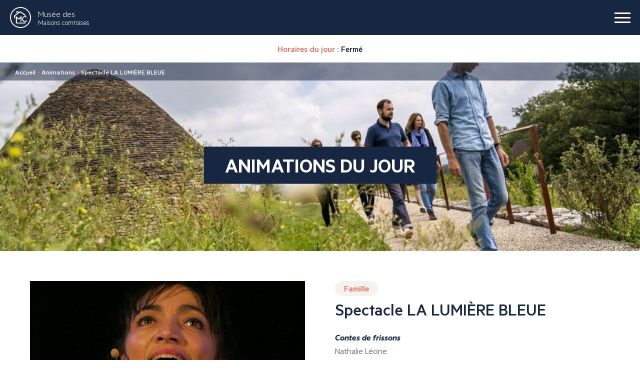

--- FILE ---
content_type: text/html; charset=UTF-8
request_url: https://www.maisons-comtoises.org/animations/spectacle-la-lumiere-bleue/
body_size: 12734
content:

<!doctype html>
<html class="no-js" lang="fr-FR">
<head>
    <meta charset="UTF-8"/>
    <style media="screen"></style>
    <meta http-equiv="Content-Type" content="text/html; charset=UTF-8"/>
    <meta http-equiv="X-UA-Compatible" content="IE=edge">
    <meta name="viewport" content="width=device-width, initial-scale=1">

    <link rel="icon" href="https://www.maisons-comtoises.org/app/themes/ikuzo-starter/assets/images/favicon/favicon.svg" type="image/svg+xml">
    <link rel="manifest" href="https://www.maisons-comtoises.org/app/themes/ikuzo-starter/assets/images/favicon/manifest.webmanifest">

    <meta name='robots' content='index, follow, max-image-preview:large, max-snippet:-1, max-video-preview:-1'/>

	
	<title>Spectacle LA LUMIÈRE BLEUE - Musée des Maisons comtoises</title>
	<meta name="description" content="Contes de frissons. Tout commence dans le noir. La Nuit. Autrefois, dans la campagne, il n’y avait aucune lumière."/>
	<link rel="canonical" href="https://www.maisons-comtoises.org/animations/spectacle-la-lumiere-bleue/"/>
	<meta property="og:locale" content="fr_FR"/>
	<meta property="og:type" content="article"/>
	<meta property="og:title" content="Spectacle LA LUMIÈRE BLEUE - Musée des Maisons comtoises"/>
	<meta property="og:description" content="Contes de frissons. Tout commence dans le noir. La Nuit. Autrefois, dans la campagne, il n’y avait aucune lumière."/>
	<meta property="og:url" content="https://www.maisons-comtoises.org/animations/spectacle-la-lumiere-bleue/"/>
	<meta property="og:site_name" content="Musée des Maisons comtoises"/>
	<meta property="article:modified_time" content="2022-10-24T09:01:04+00:00"/>
	<meta property="og:image" content="https://www.maisons-comtoises.org/app/uploads/2022/10/La-lumiere-bleu-Nathalide-Leone.jpg"/>
	<meta property="og:image:width" content="1440"/>
	<meta property="og:image:height" content="900"/>
	<meta property="og:image:type" content="image/jpeg"/>
	<meta name="twitter:card" content="summary_large_image"/>
	<meta name="twitter:label1" content="Durée de lecture estimée"/>
	<meta name="twitter:data1" content="1 minute"/>
	<script type="application/ld+json" class="yoast-schema-graph">{"@context":"https://schema.org","@graph":[{"@type":"WebPage","@id":"https://www.maisons-comtoises.org/animations/spectacle-la-lumiere-bleue/","url":"https://www.maisons-comtoises.org/animations/spectacle-la-lumiere-bleue/","name":"Spectacle LA LUMIÈRE BLEUE - Musée des Maisons comtoises","isPartOf":{"@id":"https://www.maisons-comtoises.org/#website"},"primaryImageOfPage":{"@id":"https://www.maisons-comtoises.org/animations/spectacle-la-lumiere-bleue/#primaryimage"},"image":{"@id":"https://www.maisons-comtoises.org/animations/spectacle-la-lumiere-bleue/#primaryimage"},"thumbnailUrl":"https://www.maisons-comtoises.org/app/uploads/2022/10/La-lumiere-bleu-Nathalide-Leone.jpg","datePublished":"2022-10-24T08:38:37+00:00","dateModified":"2022-10-24T09:01:04+00:00","description":"Contes de frissons. Tout commence dans le noir. La Nuit. Autrefois, dans la campagne, il n’y avait aucune lumière.","breadcrumb":{"@id":"https://www.maisons-comtoises.org/animations/spectacle-la-lumiere-bleue/#breadcrumb"},"inLanguage":"fr-FR","potentialAction":[{"@type":"ReadAction","target":["https://www.maisons-comtoises.org/animations/spectacle-la-lumiere-bleue/"]}]},{"@type":"ImageObject","inLanguage":"fr-FR","@id":"https://www.maisons-comtoises.org/animations/spectacle-la-lumiere-bleue/#primaryimage","url":"https://www.maisons-comtoises.org/app/uploads/2022/10/La-lumiere-bleu-Nathalide-Leone.jpg","contentUrl":"https://www.maisons-comtoises.org/app/uploads/2022/10/La-lumiere-bleu-Nathalide-Leone.jpg","width":1440,"height":900},{"@type":"BreadcrumbList","@id":"https://www.maisons-comtoises.org/animations/spectacle-la-lumiere-bleue/#breadcrumb","itemListElement":[{"@type":"ListItem","position":1,"name":"Accueil","item":"https://www.maisons-comtoises.org/"},{"@type":"ListItem","position":2,"name":"Animations","item":"https://www.maisons-comtoises.org/animations/"},{"@type":"ListItem","position":3,"name":"Spectacle LA LUMIÈRE BLEUE"}]},{"@type":"WebSite","@id":"https://www.maisons-comtoises.org/#website","url":"https://www.maisons-comtoises.org/","name":"Musée des Maisons comtoises","description":"","potentialAction":[{"@type":"SearchAction","target":{"@type":"EntryPoint","urlTemplate":"https://www.maisons-comtoises.org/?s={search_term_string}"},"query-input":{"@type":"PropertyValueSpecification","valueRequired":true,"valueName":"search_term_string"}}],"inLanguage":"fr-FR"}]}</script>
	


<link rel="alternate" type="application/rss+xml" title="Musée des Maisons comtoises &raquo; Flux" href="https://www.maisons-comtoises.org/feed/"/>
<link rel="alternate" type="application/rss+xml" title="Musée des Maisons comtoises &raquo; Flux des commentaires" href="https://www.maisons-comtoises.org/comments/feed/"/>
<link rel="alternate" title="oEmbed (JSON)" type="application/json+oembed" href="https://www.maisons-comtoises.org/wp-json/oembed/1.0/embed?url=https%3A%2F%2Fwww.maisons-comtoises.org%2Fanimations%2Fspectacle-la-lumiere-bleue%2F"/>
<link rel="alternate" title="oEmbed (XML)" type="text/xml+oembed" href="https://www.maisons-comtoises.org/wp-json/oembed/1.0/embed?url=https%3A%2F%2Fwww.maisons-comtoises.org%2Fanimations%2Fspectacle-la-lumiere-bleue%2F&#038;format=xml"/>
<style id='wp-img-auto-sizes-contain-inline-css' type='text/css'>img:is([sizes=auto i],[sizes^="auto," i]){contain-intrinsic-size:3000px 1500px}</style>
<style id='wp-emoji-styles-inline-css' type='text/css'>img.wp-smiley,img.emoji{display:inline!important;border:none!important;box-shadow:none!important;height:1em!important;width:1em!important;margin:0 .07em!important;vertical-align:-.1em!important;background:none!important;padding:0!important}</style>
<style id='wp-block-library-inline-css' type='text/css'>:root{--wp-block-synced-color:#7a00df;--wp-block-synced-color--rgb:122 , 0 , 223;--wp-bound-block-color:var(--wp-block-synced-color);--wp-editor-canvas-background:#ddd;--wp-admin-theme-color:#007cba;--wp-admin-theme-color--rgb:0 , 124 , 186;--wp-admin-theme-color-darker-10:#006ba1;--wp-admin-theme-color-darker-10--rgb:0 , 107 , 160.5;--wp-admin-theme-color-darker-20:#005a87;--wp-admin-theme-color-darker-20--rgb:0 , 90 , 135;--wp-admin-border-width-focus:2px}@media (min-resolution:192dpi){:root{--wp-admin-border-width-focus:1.5px}}.wp-element-button{cursor:pointer}:root .has-very-light-gray-background-color{background-color:#eee}:root .has-very-dark-gray-background-color{background-color:#313131}:root .has-very-light-gray-color{color:#eee}:root .has-very-dark-gray-color{color:#313131}:root .has-vivid-green-cyan-to-vivid-cyan-blue-gradient-background{background:linear-gradient(135deg,#00d084,#0693e3)}:root .has-purple-crush-gradient-background{background:linear-gradient(135deg,#34e2e4,#4721fb 50%,#ab1dfe)}:root .has-hazy-dawn-gradient-background{background:linear-gradient(135deg,#faaca8,#dad0ec)}:root .has-subdued-olive-gradient-background{background:linear-gradient(135deg,#fafae1,#67a671)}:root .has-atomic-cream-gradient-background{background:linear-gradient(135deg,#fdd79a,#004a59)}:root .has-nightshade-gradient-background{background:linear-gradient(135deg,#330968,#31cdcf)}:root .has-midnight-gradient-background{background:linear-gradient(135deg,#020381,#2874fc)}:root{--wp--preset--font-size--normal:16px;--wp--preset--font-size--huge:42px}.has-regular-font-size{font-size:1em}.has-larger-font-size{font-size:2.625em}.has-normal-font-size{font-size:var(--wp--preset--font-size--normal)}.has-huge-font-size{font-size:var(--wp--preset--font-size--huge)}.has-text-align-center{text-align:center}.has-text-align-left{text-align:left}.has-text-align-right{text-align:right}.has-fit-text{white-space:nowrap!important}#end-resizable-editor-section{display:none}.aligncenter{clear:both}.items-justified-left{justify-content:flex-start}.items-justified-center{justify-content:center}.items-justified-right{justify-content:flex-end}.items-justified-space-between{justify-content:space-between}.screen-reader-text{border:0;clip-path:inset(50%);height:1px;margin:-1px;overflow:hidden;padding:0;position:absolute;width:1px;word-wrap:normal!important}.screen-reader-text:focus{background-color:#ddd;clip-path:none;color:#444;display:block;font-size:1em;height:auto;left:5px;line-height:normal;padding:15px 23px 14px;text-decoration:none;top:5px;width:auto;z-index:100000}html :where(.has-border-color){border-style:solid}html :where([style*=border-top-color]){border-top-style:solid}html :where([style*=border-right-color]){border-right-style:solid}html :where([style*=border-bottom-color]){border-bottom-style:solid}html :where([style*=border-left-color]){border-left-style:solid}html :where([style*=border-width]){border-style:solid}html :where([style*=border-top-width]){border-top-style:solid}html :where([style*=border-right-width]){border-right-style:solid}html :where([style*=border-bottom-width]){border-bottom-style:solid}html :where([style*=border-left-width]){border-left-style:solid}html :where(img[class*=wp-image-]){height:auto;max-width:100%}:where(figure){margin:0 0 1em}html :where(.is-position-sticky){--wp-admin--admin-bar--position-offset:var(--wp-admin--admin-bar--height,0)}@media screen and (max-width:600px){html :where(.is-position-sticky){--wp-admin--admin-bar--position-offset:0}}</style><style id='wp-block-paragraph-inline-css' type='text/css'>.is-small-text{font-size:.875em}.is-regular-text{font-size:1em}.is-large-text{font-size:2.25em}.is-larger-text{font-size:3em}.has-drop-cap:not(:focus):first-letter{float:left;font-size:8.4em;font-style:normal;font-weight:100;line-height:.68;margin:.05em .1em 0 0;text-transform:uppercase}body.rtl .has-drop-cap:not(:focus):first-letter{float:none;margin-left:.1em}p.has-drop-cap.has-background{overflow:hidden}:root :where(p.has-background){padding:1.25em 2.375em}:where(p.has-text-color:not(.has-link-color)) a{color:inherit}p.has-text-align-left[style*="writing-mode:vertical-lr"],p.has-text-align-right[style*="writing-mode:vertical-rl"]{rotate:180deg}</style>
<style id='global-styles-inline-css' type='text/css'>:root{--wp--preset--aspect-ratio--square:1;--wp--preset--aspect-ratio--4-3: 4/3;--wp--preset--aspect-ratio--3-4: 3/4;--wp--preset--aspect-ratio--3-2: 3/2;--wp--preset--aspect-ratio--2-3: 2/3;--wp--preset--aspect-ratio--16-9: 16/9;--wp--preset--aspect-ratio--9-16: 9/16;--wp--preset--color--black:#000;--wp--preset--color--cyan-bluish-gray:#abb8c3;--wp--preset--color--white:#fff;--wp--preset--color--pale-pink:#f78da7;--wp--preset--color--vivid-red:#cf2e2e;--wp--preset--color--luminous-vivid-orange:#ff6900;--wp--preset--color--luminous-vivid-amber:#fcb900;--wp--preset--color--light-green-cyan:#7bdcb5;--wp--preset--color--vivid-green-cyan:#00d084;--wp--preset--color--pale-cyan-blue:#8ed1fc;--wp--preset--color--vivid-cyan-blue:#0693e3;--wp--preset--color--vivid-purple:#9b51e0;--wp--preset--color--primary:#f2695c;--wp--preset--color--secondary:#172741;--wp--preset--color--greydark:#211f1f;--wp--preset--color--grey:#999;--wp--preset--color--greylight:#e6e1db;--wp--preset--gradient--vivid-cyan-blue-to-vivid-purple:linear-gradient(135deg,#0693e3 0%,#9b51e0 100%);--wp--preset--gradient--light-green-cyan-to-vivid-green-cyan:linear-gradient(135deg,#7adcb4 0%,#00d082 100%);--wp--preset--gradient--luminous-vivid-amber-to-luminous-vivid-orange:linear-gradient(135deg,#fcb900 0%,#ff6900 100%);--wp--preset--gradient--luminous-vivid-orange-to-vivid-red:linear-gradient(135deg,#ff6900 0%,#cf2e2e 100%);--wp--preset--gradient--very-light-gray-to-cyan-bluish-gray:linear-gradient(135deg,#eee 0%,#a9b8c3 100%);--wp--preset--gradient--cool-to-warm-spectrum:linear-gradient(135deg,#4aeadc 0%,#9778d1 20%,#cf2aba 40%,#ee2c82 60%,#fb6962 80%,#fef84c 100%);--wp--preset--gradient--blush-light-purple:linear-gradient(135deg,#ffceec 0%,#9896f0 100%);--wp--preset--gradient--blush-bordeaux:linear-gradient(135deg,#fecda5 0%,#fe2d2d 50%,#6b003e 100%);--wp--preset--gradient--luminous-dusk:linear-gradient(135deg,#ffcb70 0%,#c751c0 50%,#4158d0 100%);--wp--preset--gradient--pale-ocean:linear-gradient(135deg,#fff5cb 0%,#b6e3d4 50%,#33a7b5 100%);--wp--preset--gradient--electric-grass:linear-gradient(135deg,#caf880 0%,#71ce7e 100%);--wp--preset--gradient--midnight:linear-gradient(135deg,#020381 0%,#2874fc 100%);--wp--preset--font-size--small:.8em;--wp--preset--font-size--medium:1.3em;--wp--preset--font-size--large:1.6em;--wp--preset--font-size--x-large:42px;--wp--preset--font-size--normal:1em;--wp--preset--spacing--20:.44rem;--wp--preset--spacing--30:.67rem;--wp--preset--spacing--40:1rem;--wp--preset--spacing--50:1.5rem;--wp--preset--spacing--60:2.25rem;--wp--preset--spacing--70:3.38rem;--wp--preset--spacing--80:5.06rem;--wp--preset--shadow--natural:6px 6px 9px rgba(0,0,0,.2);--wp--preset--shadow--deep:12px 12px 50px rgba(0,0,0,.4);--wp--preset--shadow--sharp:6px 6px 0 rgba(0,0,0,.2);--wp--preset--shadow--outlined:6px 6px 0 -3px #fff , 6px 6px #000;--wp--preset--shadow--crisp:6px 6px 0 #000}:root{--wp--style--global--content-size:1320px;--wp--style--global--wide-size:1320px}:where(body) {margin:0}.wp-site-blocks>.alignleft{float:left;margin-right:2em}.wp-site-blocks>.alignright{float:right;margin-left:2em}.wp-site-blocks>.aligncenter{justify-content:center;margin-left:auto;margin-right:auto}:where(.is-layout-flex){gap:.5em}:where(.is-layout-grid){gap:.5em}.is-layout-flow>.alignleft{float:left;margin-inline-start:0;margin-inline-end:2em}.is-layout-flow>.alignright{float:right;margin-inline-start:2em;margin-inline-end:0}.is-layout-flow>.aligncenter{margin-left:auto!important;margin-right:auto!important}.is-layout-constrained>.alignleft{float:left;margin-inline-start:0;margin-inline-end:2em}.is-layout-constrained>.alignright{float:right;margin-inline-start:2em;margin-inline-end:0}.is-layout-constrained>.aligncenter{margin-left:auto!important;margin-right:auto!important}.is-layout-constrained > :where(:not(.alignleft):not(.alignright):not(.alignfull)){max-width:var(--wp--style--global--content-size);margin-left:auto!important;margin-right:auto!important}.is-layout-constrained>.alignwide{max-width:var(--wp--style--global--wide-size)}body .is-layout-flex{display:flex}.is-layout-flex{flex-wrap:wrap;align-items:center}.is-layout-flex > :is(*, div){margin:0}body .is-layout-grid{display:grid}.is-layout-grid > :is(*, div){margin:0}body{padding-top:0;padding-right:0;padding-bottom:0;padding-left:0}a:where(:not(.wp-element-button)){text-decoration:underline}:root :where(.wp-element-button, .wp-block-button__link){background-color:#32373c;border-width:0;color:#fff;font-family:inherit;font-size:inherit;font-style:inherit;font-weight:inherit;letter-spacing:inherit;line-height:inherit;padding-top: calc(0.667em + 2px);padding-right: calc(1.333em + 2px);padding-bottom: calc(0.667em + 2px);padding-left: calc(1.333em + 2px);text-decoration:none;text-transform:inherit}.has-black-color{color:var(--wp--preset--color--black)!important}.has-cyan-bluish-gray-color{color:var(--wp--preset--color--cyan-bluish-gray)!important}.has-white-color{color:var(--wp--preset--color--white)!important}.has-pale-pink-color{color:var(--wp--preset--color--pale-pink)!important}.has-vivid-red-color{color:var(--wp--preset--color--vivid-red)!important}.has-luminous-vivid-orange-color{color:var(--wp--preset--color--luminous-vivid-orange)!important}.has-luminous-vivid-amber-color{color:var(--wp--preset--color--luminous-vivid-amber)!important}.has-light-green-cyan-color{color:var(--wp--preset--color--light-green-cyan)!important}.has-vivid-green-cyan-color{color:var(--wp--preset--color--vivid-green-cyan)!important}.has-pale-cyan-blue-color{color:var(--wp--preset--color--pale-cyan-blue)!important}.has-vivid-cyan-blue-color{color:var(--wp--preset--color--vivid-cyan-blue)!important}.has-vivid-purple-color{color:var(--wp--preset--color--vivid-purple)!important}.has-primary-color{color:var(--wp--preset--color--primary)!important}.has-secondary-color{color:var(--wp--preset--color--secondary)!important}.has-greydark-color{color:var(--wp--preset--color--greydark)!important}.has-grey-color{color:var(--wp--preset--color--grey)!important}.has-greylight-color{color:var(--wp--preset--color--greylight)!important}.has-black-background-color{background-color:var(--wp--preset--color--black)!important}.has-cyan-bluish-gray-background-color{background-color:var(--wp--preset--color--cyan-bluish-gray)!important}.has-white-background-color{background-color:var(--wp--preset--color--white)!important}.has-pale-pink-background-color{background-color:var(--wp--preset--color--pale-pink)!important}.has-vivid-red-background-color{background-color:var(--wp--preset--color--vivid-red)!important}.has-luminous-vivid-orange-background-color{background-color:var(--wp--preset--color--luminous-vivid-orange)!important}.has-luminous-vivid-amber-background-color{background-color:var(--wp--preset--color--luminous-vivid-amber)!important}.has-light-green-cyan-background-color{background-color:var(--wp--preset--color--light-green-cyan)!important}.has-vivid-green-cyan-background-color{background-color:var(--wp--preset--color--vivid-green-cyan)!important}.has-pale-cyan-blue-background-color{background-color:var(--wp--preset--color--pale-cyan-blue)!important}.has-vivid-cyan-blue-background-color{background-color:var(--wp--preset--color--vivid-cyan-blue)!important}.has-vivid-purple-background-color{background-color:var(--wp--preset--color--vivid-purple)!important}.has-primary-background-color{background-color:var(--wp--preset--color--primary)!important}.has-secondary-background-color{background-color:var(--wp--preset--color--secondary)!important}.has-greydark-background-color{background-color:var(--wp--preset--color--greydark)!important}.has-grey-background-color{background-color:var(--wp--preset--color--grey)!important}.has-greylight-background-color{background-color:var(--wp--preset--color--greylight)!important}.has-black-border-color{border-color:var(--wp--preset--color--black)!important}.has-cyan-bluish-gray-border-color{border-color:var(--wp--preset--color--cyan-bluish-gray)!important}.has-white-border-color{border-color:var(--wp--preset--color--white)!important}.has-pale-pink-border-color{border-color:var(--wp--preset--color--pale-pink)!important}.has-vivid-red-border-color{border-color:var(--wp--preset--color--vivid-red)!important}.has-luminous-vivid-orange-border-color{border-color:var(--wp--preset--color--luminous-vivid-orange)!important}.has-luminous-vivid-amber-border-color{border-color:var(--wp--preset--color--luminous-vivid-amber)!important}.has-light-green-cyan-border-color{border-color:var(--wp--preset--color--light-green-cyan)!important}.has-vivid-green-cyan-border-color{border-color:var(--wp--preset--color--vivid-green-cyan)!important}.has-pale-cyan-blue-border-color{border-color:var(--wp--preset--color--pale-cyan-blue)!important}.has-vivid-cyan-blue-border-color{border-color:var(--wp--preset--color--vivid-cyan-blue)!important}.has-vivid-purple-border-color{border-color:var(--wp--preset--color--vivid-purple)!important}.has-primary-border-color{border-color:var(--wp--preset--color--primary)!important}.has-secondary-border-color{border-color:var(--wp--preset--color--secondary)!important}.has-greydark-border-color{border-color:var(--wp--preset--color--greydark)!important}.has-grey-border-color{border-color:var(--wp--preset--color--grey)!important}.has-greylight-border-color{border-color:var(--wp--preset--color--greylight)!important}.has-vivid-cyan-blue-to-vivid-purple-gradient-background{background:var(--wp--preset--gradient--vivid-cyan-blue-to-vivid-purple)!important}.has-light-green-cyan-to-vivid-green-cyan-gradient-background{background:var(--wp--preset--gradient--light-green-cyan-to-vivid-green-cyan)!important}.has-luminous-vivid-amber-to-luminous-vivid-orange-gradient-background{background:var(--wp--preset--gradient--luminous-vivid-amber-to-luminous-vivid-orange)!important}.has-luminous-vivid-orange-to-vivid-red-gradient-background{background:var(--wp--preset--gradient--luminous-vivid-orange-to-vivid-red)!important}.has-very-light-gray-to-cyan-bluish-gray-gradient-background{background:var(--wp--preset--gradient--very-light-gray-to-cyan-bluish-gray)!important}.has-cool-to-warm-spectrum-gradient-background{background:var(--wp--preset--gradient--cool-to-warm-spectrum)!important}.has-blush-light-purple-gradient-background{background:var(--wp--preset--gradient--blush-light-purple)!important}.has-blush-bordeaux-gradient-background{background:var(--wp--preset--gradient--blush-bordeaux)!important}.has-luminous-dusk-gradient-background{background:var(--wp--preset--gradient--luminous-dusk)!important}.has-pale-ocean-gradient-background{background:var(--wp--preset--gradient--pale-ocean)!important}.has-electric-grass-gradient-background{background:var(--wp--preset--gradient--electric-grass)!important}.has-midnight-gradient-background{background:var(--wp--preset--gradient--midnight)!important}.has-small-font-size{font-size:var(--wp--preset--font-size--small)!important}.has-medium-font-size{font-size:var(--wp--preset--font-size--medium)!important}.has-large-font-size{font-size:var(--wp--preset--font-size--large)!important}.has-x-large-font-size{font-size:var(--wp--preset--font-size--x-large)!important}.has-normal-font-size{font-size:var(--wp--preset--font-size--normal)!important}</style>

<link rel='stylesheet' id='contact-form-7-css' href='https://www.maisons-comtoises.org/app/plugins/contact-form-7/includes/css/A.styles.css.pagespeed.cf.bY4dTi-wnh.css' type='text/css' media='all'/>
<link rel='stylesheet' id='weglot-css-css' href='https://www.maisons-comtoises.org/app/plugins/weglot/dist/css/front-css.css' type='text/css' media='all'/>
<link rel='stylesheet' id='new-flag-css-css' href='https://www.maisons-comtoises.org/app/plugins/weglot/dist/css/A.new-flags.css.pagespeed.cf.P7-wX5TzkQ.css' type='text/css' media='all'/>
<link rel='stylesheet' id='style-css' href='https://www.maisons-comtoises.org/app/themes/ikuzo-starter/build/app.css?ver=1.0.7' type='text/css' media='all'/>
<style id='cf7cf-style-css' media='all'>[data-class="wpcf7cf_group"],.wpcf7cf_remove,.wpcf7cf_add{display:none}.wpcf7cf_repeater_sub{margin-bottom:20px}.wpcf7cf_repeater_controls,.wpcf7cf_step_controls{display:flex;justify-content:space-between;flex-wrap:wrap;margin-top:20px}.wpcf7cf_multistep .wpcf7cf_step{width:100%}.wpcf7cf_multistep .wpcf7cf_step .step-title{display:none}.wpcf7cf_multistep .wpcf7cf_steps-dots{display:flex;width:100%;margin-bottom:20px;flex-wrap:wrap}.wpcf7cf_multistep .wpcf7cf_steps-dots .dot .step-index{display:inline-block;border-radius:50%;background:#dfdfdf;color:#000;width:40px;height:40px;line-height:40px;text-align:center}.wpcf7cf_multistep .wpcf7cf_steps-dots .dot{border-bottom:5px solid #dfdfdf;text-align:center;flex:1;padding:15px;min-width:120px}.wpcf7cf_multistep .wpcf7cf_steps-dots .dot.completed{border-bottom:5px solid #333}.wpcf7cf_multistep .wpcf7cf_steps-dots .dot.active{border-bottom:5px solid #333;font-weight:bold}.wpcf7cf_multistep .wpcf7cf_steps-dots .dot.completed .step-index{background-color:#333;color:#fff}.wpcf7cf_multistep .wpcf7cf_steps-dots .dot.active .step-index{background-color:#333;color:#fff}.wpcf7cf_step_controls .disabled{pointer-events:none;cursor:default;opacity:.5}</style>
<script type="text/javascript" src="https://www.maisons-comtoises.org/app/plugins/weglot/dist/front-js.js.pagespeed.ce.qVLNU84mQS.js" id="wp-weglot-js-js"></script>
<script type="text/javascript" src="https://www.maisons-comtoises.org/wp/wp-includes/js/jquery/jquery.min.js.pagespeed.jm.PoWN7KAtLT.js" id="jquery-core-js"></script>
<script type="text/javascript" src="https://www.maisons-comtoises.org/wp/wp-includes/js/jquery/jquery-migrate.min.js.pagespeed.jm.bhhu-RahTI.js" id="jquery-migrate-js"></script>
<link rel="https://api.w.org/" href="https://www.maisons-comtoises.org/wp-json/"/><link rel="alternate" title="JSON" type="application/json" href="https://www.maisons-comtoises.org/wp-json/wp/v2/animation/2577"/><link rel="EditURI" type="application/rsd+xml" title="RSD" href="https://www.maisons-comtoises.org/wp/xmlrpc.php?rsd"/>
<link rel='shortlink' href='https://www.maisons-comtoises.org/?p=2577'/>

<link rel="alternate" href="https://www.maisons-comtoises.org/animations/spectacle-la-lumiere-bleue/" hreflang="fr"/>
<link rel="alternate" href="https://www.maisons-comtoises.org/en/animations/spectacle-la-lumiere-bleue/" hreflang="en"/>
<link rel="alternate" href="https://www.maisons-comtoises.org/nl/animations/spectacle-la-lumiere-bleue/" hreflang="nl"/>
<link rel="alternate" href="https://www.maisons-comtoises.org/de/animations/spectacle-la-lumiere-bleue/" hreflang="de"/>
<script type="application/json" id="weglot-data">{"language_from":"fr","language_from_custom_flag":null,"language_from_custom_name":null,"languages":[{"language_to":"en","custom_code":null,"custom_name":null,"custom_local_name":null,"provider":null,"enabled":true,"automatic_translation_enabled":true,"connect_host_destination":null,"custom_flag":null},{"language_to":"nl","custom_code":null,"custom_name":null,"custom_local_name":null,"provider":null,"enabled":true,"automatic_translation_enabled":true,"connect_host_destination":null,"custom_flag":null},{"language_to":"de","custom_code":null,"custom_name":null,"custom_local_name":null,"provider":null,"enabled":true,"automatic_translation_enabled":true,"connect_host_destination":null,"custom_flag":null}],"excluded_paths":[],"excluded_blocks":[],"custom_settings":{"button_style":{"is_dropdown":true,"flag_type":"rectangle_mat","with_name":true,"custom_css":"","with_flags":false,"full_name":false},"translate_email":false,"translate_search":false,"translate_amp":false,"switchers":[{"templates":{"name":"default","hash":"095ffb8d22f66be52959023fa4eeb71a05f20f73"},"location":[],"style":{"with_flags":false,"flag_type":"rectangle_mat","with_name":true,"full_name":false,"is_dropdown":true}}]},"current_language":"fr","switcher_links":{"fr":"https:\/\/www.maisons-comtoises.org\/animations\/spectacle-la-lumiere-bleue\/","en":"https:\/\/www.maisons-comtoises.org\/en\/animations\/spectacle-la-lumiere-bleue\/","nl":"https:\/\/www.maisons-comtoises.org\/nl\/animations\/spectacle-la-lumiere-bleue\/","de":"https:\/\/www.maisons-comtoises.org\/de\/animations\/spectacle-la-lumiere-bleue\/"},"original_path":"\/animations\/spectacle-la-lumiere-bleue\/"}</script>
			</head>

	<body class="wp-singular animation-template-default single single-animation postid-2577 wp-embed-responsive wp-theme-ikuzo-starter has-bgimage" data-template="base.twig">
		<a class="navbar-banner" href="https://www.maisons-comtoises.org">
			<img src="https://www.maisons-comtoises.org/app/themes/ikuzo-starter/assets/images/navbar-banner.svg" alt="" width="284" height="363">
		</a>
		<header class="navbar">
			<a class="navbar-logo" href="https://www.maisons-comtoises.org">
				<svg class="icon" width="42" height="42">
            <use xlink:href="https://www.maisons-comtoises.org/app/themes/ikuzo-starter/assets/images/svgsprite.svg#logo"></use>
        </svg>
				<span class="navbar-logo-text">
					<span>Musée des</span> Maisons comtoises
				</span>
			</a>
			<button class="navbar-burger has-default-animation" aria-label="burger menu">
				<span></span><span></span><span></span>
			</button>
			<div class="navbar-menu has-default-animation">
				<nav class="navbar-menu-main">
					                        <div class="navbar-item has-dropdown is-hoverable">
                <div class="navbar-link">
                    Musée
                </div>
                <div class="navbar-dropdown">
                    <div class="navbar-menu-action navbar-menu-back"></div>
                    <div class="navbar-dropdown-inner">
                                                    <a href="https://www.maisons-comtoises.org/musee/maisons/" target="" class="navbar-dropdown-item">
                                Maisons
                            </a>
                                                    <a href="https://www.maisons-comtoises.org/musee/collections/" target="" class="navbar-dropdown-item">
                                Collections
                            </a>
                                            </div>
                </div>
            </div>
                                <div class="navbar-item has-dropdown is-hoverable">
                <div class="navbar-link">
                    Parc
                </div>
                <div class="navbar-dropdown">
                    <div class="navbar-menu-action navbar-menu-back"></div>
                    <div class="navbar-dropdown-inner">
                                                    <a href="https://www.maisons-comtoises.org/parc/jardins/" target="" class="navbar-dropdown-item">
                                Jardins
                            </a>
                                                    <a href="https://www.maisons-comtoises.org/parc/ressourcez-vous/" target="" class="navbar-dropdown-item">
                                Ressourcez-vous
                            </a>
                                            </div>
                </div>
            </div>
                                <div class="navbar-item has-dropdown is-hoverable">
                <div class="navbar-link">
                    Programmation
                </div>
                <div class="navbar-dropdown">
                    <div class="navbar-menu-action navbar-menu-back"></div>
                    <div class="navbar-dropdown-inner">
                                                    <a href="https://www.maisons-comtoises.org/agenda-type/programmation-culturelle/" target="" class="navbar-dropdown-item">
                                Programmation culturelle
                            </a>
                                                    <a href="https://www.maisons-comtoises.org/agenda-type/stages/" target="" class="navbar-dropdown-item">
                                Stages
                            </a>
                                                    <a href="https://www.maisons-comtoises.org/agenda-type/expositions-temporaires/" target="" class="navbar-dropdown-item">
                                Expositions
                            </a>
                                                    <a href="https://www.maisons-comtoises.org/animations/" target="" class="navbar-dropdown-item">
                                Animations
                            </a>
                                                    <a href="/agenda/" target="" class="navbar-dropdown-item">
                                Tout l'agenda
                            </a>
                                            </div>
                </div>
            </div>
                                <div class="navbar-item has-dropdown is-hoverable">
                <div class="navbar-link">
                    Planifier votre visite
                </div>
                <div class="navbar-dropdown">
                    <div class="navbar-menu-action navbar-menu-back"></div>
                    <div class="navbar-dropdown-inner">
                                                    <a href="https://www.maisons-comtoises.org/planifier-votre-visite/horaires-tarifs-acces/" target="" class="navbar-dropdown-item">
                                Horaires – Tarifs – Accès
                            </a>
                                                    <a href="https://www.maisons-comtoises.org/planifier-votre-visite/restaurant/" target="" class="navbar-dropdown-item">
                                Restaurant
                            </a>
                                                    <a href="https://www.maisons-comtoises.org/planifier-votre-visite/boutique-cafe/" target="" class="navbar-dropdown-item">
                                Boutique – Café
                            </a>
                                            </div>
                </div>
            </div>
            				</nav>
				<div class="navbar-menu-tools">
											<div class="openings">
							Horaires du jour :<br>
							<b>
								Fermé
							</b>
						</div>
										<div class="navbar-jesuis">
						<button class="navbar-jesuis-toggle">
							<span class="navbar-jesuis-toggle-icon"><svg class="icon" width="25" height="25">
            <use xlink:href="https://www.maisons-comtoises.org/app/themes/ikuzo-starter/assets/images/svgsprite.svg#account"></use>
        </svg></span>
							<span>Vous êtes ...</span>
						</button>
						<div class="navbar-jesuis-dropdown">
							<div class="navbar-jesuis-dropdown-inner">
																	<a target="" href="#" class="navbar-dropdown-item is-interactive">
										Seul - en famille - Entre amis
									</a>

																			<div class="navbar-dropdown-slide">
																							<a href="/agenda" target="" class="navbar-dropdown-subitem">
													Tout l'agenda
												</a>
																							<a href="/animations/" target="" class="navbar-dropdown-subitem">
													Animations du jour
												</a>
																							<a href="/escape-game/" target="" class="navbar-dropdown-subitem">
													Escape game
												</a>
																							<a href="/jeux-de-piste/" target="" class="navbar-dropdown-subitem">
													Jeux de piste
												</a>
																							<a href="https://www.maisons-comtoises.org/agenda-type/stages/" target="" class="navbar-dropdown-subitem">
													Stages
												</a>
																							<a href="/time/" target="" class="navbar-dropdown-subitem">
													Time
												</a>
																					</div>
																										<a target="" href="#" class="navbar-dropdown-item is-interactive">
										En situation de handicap
									</a>

																			<div class="navbar-dropdown-slide">
																							<a href="/handicap-moteur/" target="" class="navbar-dropdown-subitem">
													Handicap moteur
												</a>
																							<a href="/handicap-visuel/" target="" class="navbar-dropdown-subitem">
													Handicap visuel
												</a>
																							<a href="/handicap-mental/" target="" class="navbar-dropdown-subitem">
													Handicap mental
												</a>
																							<a href="/handicap-auditif/" target="" class="navbar-dropdown-subitem">
													Handicap auditif
												</a>
																							<a href="https://www.maisons-comtoises.org/labels/" target="" class="navbar-dropdown-subitem">
													Labels
												</a>
																					</div>
																										<a target="" href="/abonnes/" class="navbar-dropdown-item ">
										Abonné
									</a>

																										<a target="" href="#" class="navbar-dropdown-item is-interactive">
										En groupe
									</a>

																			<div class="navbar-dropdown-slide">
																							<a href="https://www.maisons-comtoises.org/adulte/" target="" class="navbar-dropdown-subitem">
													Adultes
												</a>
																							<a href="https://www.maisons-comtoises.org/reunion-et-seminaire/" target="" class="navbar-dropdown-subitem">
													Réunions et séminaires
												</a>
																							<a href="https://www.maisons-comtoises.org/scolaires/" target="" class="navbar-dropdown-subitem">
													Scolaires
												</a>
																							<a href="https://www.maisons-comtoises.org/loisirs/" target="" class="navbar-dropdown-subitem">
													Loisirs
												</a>
																							<a href="https://www.maisons-comtoises.org/reservation/" target="" class="navbar-dropdown-subitem">
													Réservation
												</a>
																					</div>
																										<a target="" href="#" class="navbar-dropdown-item is-interactive">
										Journaliste
									</a>

																			<div class="navbar-dropdown-slide">
																							<a href="https://www.maisons-comtoises.org/espace-presse/" target="" class="navbar-dropdown-subitem">
													Espace presse
												</a>
																							<a href="https://www.maisons-comtoises.org/phototheque/" target="" class="navbar-dropdown-subitem">
													Photothèque
												</a>
																					</div>
																								</div>
						</div>
					</div>
					<div class="navbar-search">
						<button class="navbar-search-toggle" aria-hidden="true">
							<svg class="icon" width="25" height="25">
            <use xlink:href="https://www.maisons-comtoises.org/app/themes/ikuzo-starter/assets/images/svgsprite.svg#search"></use>
        </svg>
						</button>
						<div class="navbar-search-form">
							<form action="/" method="get" class="navbar-search-form-inner">
								<input type="text" name="s" placeholder="Votre recherche ...">
								<button type="submit">OK</button>
							</form>
						</div>
					</div>
					<div class="navbar-lang">
						<aside data-wg-notranslate="" class="country-selector weglot-dropdown close_outside_click closed weglot-shortcode wg-" tabindex="0" aria-expanded="false" aria-label="Language selected: French"><input id="wg6971ad61c06946.609926471769057633821" class="weglot_choice" type="checkbox" name="menu"/><label data-l="fr" tabindex="-1" for="wg6971ad61c06946.609926471769057633821" class="wgcurrent wg-li weglot-lang weglot-language flag-0 wg-fr" data-code-language="wg-fr" data-name-language="FR"><span class="wglanguage-name">FR</span></label><ul role="none"><li data-l="en" class="wg-li weglot-lang weglot-language flag-0 wg-en" data-code-language="en" role="option"><a title="Language switcher : English" class="weglot-language-en" role="option" data-wg-notranslate="" href="https://www.maisons-comtoises.org/en/animations/spectacle-la-lumiere-bleue/">EN</a></li><li data-l="nl" class="wg-li weglot-lang weglot-language flag-0 wg-nl" data-code-language="nl" role="option"><a title="Language switcher : Dutch" class="weglot-language-nl" role="option" data-wg-notranslate="" href="https://www.maisons-comtoises.org/nl/animations/spectacle-la-lumiere-bleue/">NL</a></li><li data-l="de" class="wg-li weglot-lang weglot-language flag-0 wg-de" data-code-language="de" role="option"><a title="Language switcher : German" class="weglot-language-de" role="option" data-wg-notranslate="" href="https://www.maisons-comtoises.org/de/animations/spectacle-la-lumiere-bleue/">DE</a></li></ul></aside>
					</div>
				</div>
			</div>
		</header>
					<div class="openings is-banner">
				Horaires du jour : <b>Fermé</b>
			</div>
		
		<main id="main">
			
            <div class="page-head">
            <nav class="breadcrumbs"><span><span><a href="https://www.maisons-comtoises.org/">Accueil</a></span> &gt; <span><a href="https://www.maisons-comtoises.org/animations/">Animations</a></span> &gt; <span class="breadcrumb_last" aria-current="page">Spectacle LA LUMIÈRE BLEUE</span></span></nav>

            <div class="page-head-image">
                                    <img width="1024" height="437" src="https://www.maisons-comtoises.org/app/uploads/2022/05/xheader-1024x437.jpg.pagespeed.ic.Nx8vQTUMii.webp" class="attachment-large size-large" alt="Vue de la caborde" decoding="async" loading="lazy" srcset="https://www.maisons-comtoises.org/app/uploads/2022/05/header-1024x437.jpg 1024w, https://www.maisons-comtoises.org/app/uploads/2022/05/header-300x128.jpg 300w, https://www.maisons-comtoises.org/app/uploads/2022/05/header-768x328.jpg 768w, https://www.maisons-comtoises.org/app/uploads/2022/05/header-1536x656.jpg 1536w, https://www.maisons-comtoises.org/app/uploads/2022/05/header.jpg 1920w" sizes="auto, (max-width: 1024px) 100vw, 1024px"/>
                            </div>

            <div class="page-head-body">
                                <h1 class="page-head-title">
                    <span>
                        <span>Animations du jour</span>
                    </span>
                </h1>
            </div>
        </div>
    
            <div class="section page-body">
            <div class="page-body-inner container">
                    <div class="newsdetail">
        <div class="newsdetail-image">
                            <img src="https://www.maisons-comtoises.org/app/uploads/2022/10/La-lumiere-bleu-Nathalide-Leone-1320x825.jpg" alt="">
                    </div>
        <div class="newsdetail-content">
            
            
            
                                                    <span class="newsdetail-category">Famille</span>
            
            
            <h1 class="newsdetail-title">Spectacle LA LUMIÈRE BLEUE</h1>
            <div class="content">
                
<p><em><strong>Contes de frissons</strong></em><br>Nathalie Léone<br><em>À 11h et 15h (durée 1 heure), tout public dès 5 ans</em><br>Tout commence dans le noir. La Nuit. Autrefois, dans la campagne, il n’y avait aucune lumière. Alors, la nuit, c’était vraiment tout noir, tout noir. C’était un pays d’arbres bas et d’étangs, de marécages. Là, au milieu des landes vivait un jeune berger, tout seul, dans une petite cabane. La nuit, les rideaux bougeaient. Alors que la fenêtre était fermée. Et le berger se demandait tous les soirs ; pourquoi les rideaux bougent si la fenêtre est fermée ? Et soudain, une nuit, il a vu une petite lumière bleue. Elle s’est approchée, derrière la fenêtre… Il a tiré le rideau… La lumière était là, scintillante, elle voulait entrer… Qu’est-ce que c’était ?<br>Une rackchette ? Un démon femelle de l’Inde, qui dévore les enfants mâles la nuit quand ils sont vivants ? Une troll sortie de sa barque de pierre ? Ou une flambette, une petite vieille poilue, grande comme un dé à coudre ?</p>

            </div>
            <a class="button is-grey-light is-large" onclick="window.history.back()">
                <svg class="icon" width="10" height="16">
            <use xlink:href="https://www.maisons-comtoises.org/app/themes/ikuzo-starter/assets/images/svgsprite.svg#back"></use>
        </svg>
                <span>
                    Retour
                </span>
            </a>
        </div>
    </div>
            </div>
        </div>
    		</main>

					
<footer class="footer">
    <div class="section is-grey-light">
        <div class="container is-large">
            <div class="footer-cols">
                <div class="footer-col">
                    <h2 class="footer-title">Coordonnées</h2>
                    <p>
                        Musée des Maisons comtoises<br/>
Rue du musée<br/>
25360 Nancray - France
                    </p>
                                            <a href="https://www.maisons-comtoises.org/contacter-le-musee/" class="button is-primary">
                            <svg class="icon" width="15" height="15">
            <use xlink:href="https://www.maisons-comtoises.org/app/themes/ikuzo-starter/assets/images/svgsprite.svg#more"></use>
        </svg>
                            <span>Nous contacter</span>
                        </a>
                                    </div>
                <div class="footer-col">
                    <h2 class="footer-title">Newsletter</h2>
                    <p class="is-hidden-mobile is-showed-tablet">
                        Pour recevoir nos actualités et nos informations de dernière minute, inscrivez-vous à notre lettre d’info !
                    </p>

                    <a href="/inscription-newsletter" class="button is-primary">
                        <svg class="icon" width="15" height="15">
            <use xlink:href="https://www.maisons-comtoises.org/app/themes/ikuzo-starter/assets/images/svgsprite.svg#more"></use>
        </svg>
                        <span>S'inscrire</span>
                    </a>
                </div>
                <div class="footer-col">
                    <h2 class="footer-title">Les coulisses du musée</h2>
                    <div class="footer-menu">
                                                    <a class="footer-menu-item" href="https://www.maisons-comtoises.org/lequipe/">L’équipe</a>
                                                    <a class="footer-menu-item" href="https://www.maisons-comtoises.org/projet-scientifique-et-culturel/">Projet Scientifique et Culturel</a>
                                                    <a class="footer-menu-item" href="https://www.maisons-comtoises.org/projets-du-musee/">Projets du Musée</a>
                                                    <a class="footer-menu-item" href="https://www.maisons-comtoises.org/les-secrets-du-musee/">Les secrets du Musée</a>
                                                    <a class="footer-menu-item" href="https://www.maisons-comtoises.org/actes-administratifs/">Actes administratifs</a>
                                            </div>
                </div>
                <div class="footer-col">
                    <h2 class="footer-title">Préparer votre voyage</h2>
                    <div class="footer-menu">
                                                    <a class="footer-menu-item" href="https://www.maisons-comtoises.org/idees-de-sorties-en-franche-comte/">Idées de sorties en Franche-Comté</a>
                                                    <a class="footer-menu-item" href="https://www.maisons-comtoises.org/ou-dormir/">Où dormir</a>
                                                    <a class="footer-menu-item" href="https://www.maisons-comtoises.org/infos-tourisme/">Infos tourisme</a>
                                            </div>
                </div>
                <div class="footer-col">
                    <h2 class="footer-title">Devenir mécène</h2>
                    <div class="footer-menu">
                                                    <a class="footer-menu-item" href="https://www.maisons-comtoises.org/les-avantages/">Les avantages</a>
                                                    <a class="footer-menu-item" href="https://www.maisons-comtoises.org/nos-mecenes/">Nos mécènes</a>
                                            </div>
                </div>
            </div>
        </div>
    </div>

    <div class="footer-bottom section">
        <div class="footer-cols">
            <div class="footer-col">
                <div class="footer-bottom-social">
                    <span>Réseaux</span>
                    <div class="sociallinks">
                                                    <a href="https://www.facebook.com/maisonscomtoises" target="_blank" class="sociallinks-item">
                                <svg class="icon" width="13" height="13">
            <use xlink:href="https://www.maisons-comtoises.org/app/themes/ikuzo-starter/assets/images/svgsprite.svg#facebook"></use>
        </svg>
                            </a>
                                                                            <a href="https://www.instagram.com/maisonscomtoises/" target="_blank" class="sociallinks-item">
                                <svg class="icon" width="17" height="17">
            <use xlink:href="https://www.maisons-comtoises.org/app/themes/ikuzo-starter/assets/images/svgsprite.svg#instagram"></use>
        </svg>
                            </a>
                                                                            <a href="https://www.youtube.com/channel/UCjxbDBc1Rpc9RCGwFS3lTrw" target="_blank" class="sociallinks-item">
                                <svg class="icon" width="17" height="17">
            <use xlink:href="https://www.maisons-comtoises.org/app/themes/ikuzo-starter/assets/images/svgsprite.svg#youtube"></use>
        </svg>
                            </a>
                                            </div>
                </div>
            </div>
            <div class="footer-col">
                <div class="footer-bottom-menu">
                                            <a href="https://www.maisons-comtoises.org/mentions-legales/">Mentions légales</a>
                        -
                                            <a href="https://www.maisons-comtoises.org/confidentialite/">Confidentialité</a>
                        -
                                            <a href="https://www.maisons-comtoises.org/plan-du-site/">Plan du site</a>
                        -
                                        Réalisation <a href="https://ikuzo.fr" target="_blank" title="Agence web Besançon - Franche-Comté">ikuzo</a>
                </div>
            </div>
        </div>
    </div>

    <div class="footer-partners section">
        <div class="container is-large">
            <div class="footer-labels">
                                                            <a>
                            <img width="400" height="404" src="https://www.maisons-comtoises.org/app/uploads/2022/05/logo-tripadvisor.svg" class="attachment-thumbnail size-thumbnail" alt="Attestation d&#039;excellence tripadvisor" decoding="async" loading="lazy"/>
                        </a>
                                                                                <a>
                            <img width="400" height="333" src="https://www.maisons-comtoises.org/app/uploads/2022/05/logo-m.svg" class="attachment-thumbnail size-thumbnail" alt="Musées de France" decoding="async" loading="lazy"/>
                        </a>
                                                                                <a href="https://www.tourisme-handicap.gouv.fr/fr" target="_blank">
                            <img width="400" height="351" src="https://www.maisons-comtoises.org/app/uploads/2022/05/logo-tourisme-handicap.svg" class="attachment-thumbnail size-thumbnail" alt="Tourisme et handicap" decoding="async" loading="lazy"/>
                        </a>
                                                                                <a href="https://www.qualite-tourisme.gouv.fr/fr" target="_blank">
                            <img width="400" height="364" src="https://www.maisons-comtoises.org/app/uploads/2022/05/logo-qualite-tourisme.svg" class="attachment-thumbnail size-thumbnail" alt="Qualité tourisme" decoding="async" loading="lazy"/>
                        </a>
                                                </div>
            <div class="footer-logos">
                                                            <a href="https://www.grandbesancon.fr/" target="_blank">
                            <img width="500" height="264" src="https://www.maisons-comtoises.org/app/uploads/2022/05/xLogo_Grand_Besancon_Metropole_2019-500x264.png.pagespeed.ic.QxfHUHVAYb.webp" class="attachment-thumbnail size-thumbnail" alt="Grand Besançon Métropole" decoding="async" loading="lazy" srcset="https://www.maisons-comtoises.org/app/uploads/2022/05/Logo_Grand_Besancon_Metropole_2019-500x264.png 500w, https://www.maisons-comtoises.org/app/uploads/2022/05/Logo_Grand_Besancon_Metropole_2019-768x405.png 768w, https://www.maisons-comtoises.org/app/uploads/2022/05/Logo_Grand_Besancon_Metropole_2019.png 796w" sizes="auto, (max-width: 500px) 100vw, 500px"/>
                        </a>
                                                                                <a href="https://www.doubs.fr/" target="_blank">
                            <img width="500" height="205" src="https://www.maisons-comtoises.org/app/uploads/2022/05/xLOGO_dep25-500x205.png.pagespeed.ic.zDBrTIu4JT.webp" class="attachment-thumbnail size-thumbnail" alt="Département du Doubs" decoding="async" loading="lazy" srcset="https://www.maisons-comtoises.org/app/uploads/2022/05/LOGO_dep25-500x205.png 500w, https://www.maisons-comtoises.org/app/uploads/2022/05/LOGO_dep25-768x315.png 768w, https://www.maisons-comtoises.org/app/uploads/2022/05/LOGO_dep25.png 934w" sizes="auto, (max-width: 500px) 100vw, 500px"/>
                        </a>
                                                                                <a href="https://www.bourgognefranchecomte.fr/" target="_blank">
                            <img width="500" height="396" src="https://www.maisons-comtoises.org/app/uploads/2022/05/xLogo-region-500x396.png.pagespeed.ic.56rn9OQUzl.webp" class="attachment-thumbnail size-thumbnail" alt="Région Bourgogne Franche Comté" decoding="async" loading="lazy" srcset="https://www.maisons-comtoises.org/app/uploads/2022/05/Logo-region-500x396.png 500w, https://www.maisons-comtoises.org/app/uploads/2022/05/Logo-region-1320x1045.png 1320w, https://www.maisons-comtoises.org/app/uploads/2022/05/Logo-region-1920x1519.png 1920w, https://www.maisons-comtoises.org/app/uploads/2022/05/Logo-region-768x608.png 768w, https://www.maisons-comtoises.org/app/uploads/2022/05/Logo-region-1536x1216.png 1536w, https://www.maisons-comtoises.org/app/uploads/2022/05/Logo-region-2048x1621.png 2048w" sizes="auto, (max-width: 500px) 100vw, 500px"/>
                        </a>
                                                                                <a href="https://www.culture.gouv.fr/" target="_blank">
                            <img width="403" height="500" src="https://www.maisons-comtoises.org/app/uploads/2022/05/xlogo_couleur_ministere_culture-403x500.png.pagespeed.ic.3u170eGjzR.webp" class="attachment-thumbnail size-thumbnail" alt="Ministère de la culture" decoding="async" loading="lazy" srcset="https://www.maisons-comtoises.org/app/uploads/2022/05/logo_couleur_ministere_culture-403x500.png 403w, https://www.maisons-comtoises.org/app/uploads/2022/05/logo_couleur_ministere_culture-768x953.png 768w, https://www.maisons-comtoises.org/app/uploads/2022/05/logo_couleur_ministere_culture.png 945w" sizes="auto, (max-width: 403px) 100vw, 403px"/>
                        </a>
                                                </div>
        </div>
    </div>

</footer>			<script type="speculationrules">
{"prefetch":[{"source":"document","where":{"and":[{"href_matches":"/*"},{"not":{"href_matches":["/wp/wp-*.php","/wp/wp-admin/*","/app/uploads/*","/app/*","/app/plugins/*","/app/themes/ikuzo-starter/*","/*\\?(.+)"]}},{"not":{"selector_matches":"a[rel~=\"nofollow\"]"}},{"not":{"selector_matches":".no-prefetch, .no-prefetch a"}}]},"eagerness":"conservative"}]}
</script>
<script src="https://www.maisons-comtoises.org/wp/wp-includes/js/dist/hooks.min.js+i18n.min.js.pagespeed.jc.V3XSx2lRXa.js"></script><script>eval(mod_pagespeed_BXcvWdhGwY);</script>
<script>eval(mod_pagespeed_bPl43$MGUZ);</script>
<script type="text/javascript" id="wp-i18n-js-after">//<![CDATA[
wp.i18n.setLocaleData({'text direction\u0004ltr':['ltr']});
//]]></script>
<script type="text/javascript" src="https://www.maisons-comtoises.org/app/plugins/contact-form-7/includes/swv/js/index.js.pagespeed.ce.lufcPw6FWe.js" id="swv-js"></script>
<script type="text/javascript" id="contact-form-7-js-translations">//<![CDATA[
(function(domain,translations){var localeData=translations.locale_data[domain]||translations.locale_data.messages;localeData[""].domain=domain;wp.i18n.setLocaleData(localeData,domain);})("contact-form-7",{"translation-revision-date":"2025-02-06 12:02:14+0000","generator":"GlotPress\/4.0.3","domain":"messages","locale_data":{"messages":{"":{"domain":"messages","plural-forms":"nplurals=2; plural=n > 1;","lang":"fr"},"This contact form is placed in the wrong place.":["Ce formulaire de contact est plac\u00e9 dans un mauvais endroit."],"Error:":["Erreur\u00a0:"]}},"comment":{"reference":"includes\/js\/index.js"}});
//]]></script>
<script type="text/javascript" id="contact-form-7-js-before">//<![CDATA[
var wpcf7={"api":{"root":"https:\/\/www.maisons-comtoises.org\/wp-json\/","namespace":"contact-form-7\/v1"}};
//]]></script>
<script type="text/javascript" src="https://www.maisons-comtoises.org/app/plugins/contact-form-7/includes/js/index.js.pagespeed.ce.KRLGV9BZLM.js" id="contact-form-7-js"></script>
<script type="text/javascript" src="https://www.maisons-comtoises.org/app/themes/ikuzo-starter/build/app.js,qver=1.0.7.pagespeed.ce.tfX5RVqFIU.js" id="app-js"></script>
<script type="text/javascript" id="wpcf7cf-scripts-js-extra">//<![CDATA[
var wpcf7cf_global_settings={"ajaxurl":"https://www.maisons-comtoises.org/wp/wp-admin/admin-ajax.php"};
//]]></script>
<script type="text/javascript" src="https://www.maisons-comtoises.org/app/plugins/cf7-conditional-fields/js/scripts.js.pagespeed.ce.7aRi8FEcVo.js" id="wpcf7cf-scripts-js"></script>
<script id="wp-emoji-settings" type="application/json">
{"baseUrl":"https://s.w.org/images/core/emoji/17.0.2/72x72/","ext":".png","svgUrl":"https://s.w.org/images/core/emoji/17.0.2/svg/","svgExt":".svg","source":{"concatemoji":"https://www.maisons-comtoises.org/wp/wp-includes/js/wp-emoji-release.min.js"}}
</script>
<script type="module">
/* <![CDATA[ */
/*! This file is auto-generated */
const a=JSON.parse(document.getElementById("wp-emoji-settings").textContent),o=(window._wpemojiSettings=a,"wpEmojiSettingsSupports"),s=["flag","emoji"];function i(e){try{var t={supportTests:e,timestamp:(new Date).valueOf()};sessionStorage.setItem(o,JSON.stringify(t))}catch(e){}}function c(e,t,n){e.clearRect(0,0,e.canvas.width,e.canvas.height),e.fillText(t,0,0);t=new Uint32Array(e.getImageData(0,0,e.canvas.width,e.canvas.height).data);e.clearRect(0,0,e.canvas.width,e.canvas.height),e.fillText(n,0,0);const a=new Uint32Array(e.getImageData(0,0,e.canvas.width,e.canvas.height).data);return t.every((e,t)=>e===a[t])}function p(e,t){e.clearRect(0,0,e.canvas.width,e.canvas.height),e.fillText(t,0,0);var n=e.getImageData(16,16,1,1);for(let e=0;e<n.data.length;e++)if(0!==n.data[e])return!1;return!0}function u(e,t,n,a){switch(t){case"flag":return n(e,"\ud83c\udff3\ufe0f\u200d\u26a7\ufe0f","\ud83c\udff3\ufe0f\u200b\u26a7\ufe0f")?!1:!n(e,"\ud83c\udde8\ud83c\uddf6","\ud83c\udde8\u200b\ud83c\uddf6")&&!n(e,"\ud83c\udff4\udb40\udc67\udb40\udc62\udb40\udc65\udb40\udc6e\udb40\udc67\udb40\udc7f","\ud83c\udff4\u200b\udb40\udc67\u200b\udb40\udc62\u200b\udb40\udc65\u200b\udb40\udc6e\u200b\udb40\udc67\u200b\udb40\udc7f");case"emoji":return!a(e,"\ud83e\u1fac8")}return!1}function f(e,t,n,a){let r;const o=(r="undefined"!=typeof WorkerGlobalScope&&self instanceof WorkerGlobalScope?new OffscreenCanvas(300,150):document.createElement("canvas")).getContext("2d",{willReadFrequently:!0}),s=(o.textBaseline="top",o.font="600 32px Arial",{});return e.forEach(e=>{s[e]=t(o,e,n,a)}),s}function r(e){var t=document.createElement("script");t.src=e,t.defer=!0,document.head.appendChild(t)}a.supports={everything:!0,everythingExceptFlag:!0},new Promise(t=>{let n=function(){try{var e=JSON.parse(sessionStorage.getItem(o));if("object"==typeof e&&"number"==typeof e.timestamp&&(new Date).valueOf()<e.timestamp+604800&&"object"==typeof e.supportTests)return e.supportTests}catch(e){}return null}();if(!n){if("undefined"!=typeof Worker&&"undefined"!=typeof OffscreenCanvas&&"undefined"!=typeof URL&&URL.createObjectURL&&"undefined"!=typeof Blob)try{var e="postMessage("+f.toString()+"("+[JSON.stringify(s),u.toString(),c.toString(),p.toString()].join(",")+"));",a=new Blob([e],{type:"text/javascript"});const r=new Worker(URL.createObjectURL(a),{name:"wpTestEmojiSupports"});return void(r.onmessage=e=>{i(n=e.data),r.terminate(),t(n)})}catch(e){}i(n=f(s,u,c,p))}t(n)}).then(e=>{for(const n in e)a.supports[n]=e[n],a.supports.everything=a.supports.everything&&a.supports[n],"flag"!==n&&(a.supports.everythingExceptFlag=a.supports.everythingExceptFlag&&a.supports[n]);var t;a.supports.everythingExceptFlag=a.supports.everythingExceptFlag&&!a.supports.flag,a.supports.everything||((t=a.source||{}).concatemoji?r(t.concatemoji):t.wpemoji&&t.twemoji&&(r(t.twemoji),r(t.wpemoji)))});
//# sourceURL=https://www.maisons-comtoises.org/wp/wp-includes/js/wp-emoji-loader.min.js
/* ]]> */
</script>

		
		
		<script>var _paq=window._paq=window._paq||[];_paq.push(['trackPageView']);_paq.push(['enableLinkTracking']);(function(){var u="https://matomo.ikuzo.fr/";_paq.push(['setTrackerUrl',u+'matomo.php']);_paq.push(['setSiteId','14']);var d=document,g=d.createElement('script'),s=d.getElementsByTagName('script')[0];g.async=true;g.src=u+'matomo.js';s.parentNode.insertBefore(g,s);})();</script>
		
	</body>
</html>


--- FILE ---
content_type: image/svg+xml
request_url: https://www.maisons-comtoises.org/app/uploads/2022/05/logo-tripadvisor.svg
body_size: 12777
content:
<svg xmlns="http://www.w3.org/2000/svg" width="82.034" height="83.04" viewBox="0 0 82.034 83.04"><g transform="translate(-9568.829 -9568)"><path d="M9604.561,9582.029a11.7,11.7,0,0,1-1.026,1.026v.587h2.621v-.671H9604.6l.608-.607a4.359,4.359,0,0,0,.629-.88,1.764,1.764,0,0,0,.189-.776,1.05,1.05,0,0,0-.335-.818,1.244,1.244,0,0,0-.9-.314,1.812,1.812,0,0,0-.671.126,1.579,1.579,0,0,0-.545.336l.126.649a1.361,1.361,0,0,1,.439-.336,1.114,1.114,0,0,1,.5-.126.572.572,0,0,1,.421.147.591.591,0,0,1,.167.42,1,1,0,0,1-.146.524A3.487,3.487,0,0,1,9604.561,9582.029Z" fill="#666"/><path d="M9608.168,9579.575a1.239,1.239,0,0,0-1.069.546,2.7,2.7,0,0,0-.378,1.53,2.659,2.659,0,0,0,.378,1.53,1.323,1.323,0,0,0,2.14,0,3.295,3.295,0,0,0,0-3.061A1.241,1.241,0,0,0,9608.168,9579.575Zm0,3.46c-.44,0-.65-.461-.65-1.405s.21-1.405.65-1.405.65.462.65,1.405S9608.608,9583.035,9608.168,9583.035Z" fill="#666"/><path d="M9611.314,9582.029a12.045,12.045,0,0,1-1.028,1.026v.587h2.621v-.671h-1.551l.607-.607a4.438,4.438,0,0,0,.629-.88,1.763,1.763,0,0,0,.188-.776,1.047,1.047,0,0,0-.335-.818,1.243,1.243,0,0,0-.9-.314,1.819,1.819,0,0,0-.671.126,1.589,1.589,0,0,0-.545.336l.126.649a1.371,1.371,0,0,1,.439-.336,1.121,1.121,0,0,1,.5-.126.571.571,0,0,1,.42.147.587.587,0,0,1,.168.42.994.994,0,0,1-.147.524A3.538,3.538,0,0,1,9611.314,9582.029Z" fill="#666"/><path d="M9614.92,9579.575a1.24,1.24,0,0,0-1.069.546,2.7,2.7,0,0,0-.378,1.53,2.659,2.659,0,0,0,.378,1.53,1.323,1.323,0,0,0,2.14,0,3.295,3.295,0,0,0,0-3.061A1.24,1.24,0,0,0,9614.92,9579.575Zm0,3.46c-.439,0-.65-.461-.65-1.405s.211-1.405.65-1.405.65.462.65,1.405S9615.361,9583.035,9614.92,9583.035Z" fill="#666"/><path d="M9609.867,9568a41.016,41.016,0,0,0-31.393,67.439h1.091a40.2,40.2,0,1,1,60.561,0h1.09A41.014,41.014,0,0,0,9609.867,9568Z" fill="#666"/><path d="M9649.164,9609.038a39.207,39.207,0,0,1-10.212,26.4h.565a39.716,39.716,0,1,0-59.3,0h.567a39.29,39.29,0,1,1,68.382-26.4Z" fill="#666"/><circle cx="0.839" cy="0.839" r="0.839" transform="translate(9619.198 9638.333)" fill="#666"/><path d="M9600.766,9641.059a5.257,5.257,0,0,0-2.327.5l-.042.021.021,1.216.105-.062a3.875,3.875,0,0,1,1.865-.566,1.469,1.469,0,0,1,1.615,1.615v.063h-.818c-2.326,0-3.606.838-3.606,2.369a2.079,2.079,0,0,0,2.244,2.1,2.647,2.647,0,0,0,2.265-1.111v1.006h1.279v-4.236C9603.387,9642.044,9602.506,9641.059,9600.766,9641.059Zm1.259,4.194H9602a1.8,1.8,0,0,1-1.845,1.971,1.064,1.064,0,0,1-1.154-1.091c0-.838.818-1.321,2.286-1.321h.734Z" fill="#666"/><path d="M9609.405,9642.17a2.523,2.523,0,0,0-2.182-1.111c-1.719,0-2.893,1.427-2.893,3.544,0,2.181,1.174,3.712,2.873,3.712a2.611,2.611,0,0,0,2.327-1.3v1.2h1.3v-10.317h-1.426Zm-1.846,4.97c-1.068,0-1.739-.943-1.739-2.454s.671-2.494,1.719-2.494c1.174,0,1.866.943,1.866,2.494C9609.405,9646.175,9608.671,9647.14,9607.56,9647.14Z" fill="#666"/><path d="M9615.13,9645.253l-1.845-4.026h-1.594l3.418,6.982,3.522-6.982h-1.488Z" fill="#666"/><path d="M9619.345,9641.227v6.982h1.426v-6.982h-1.426Z" fill="#666"/><path d="M9625.133,9644.015c-.9-.419-1.279-.671-1.279-1.11,0-.419.42-.692,1.069-.692a3.748,3.748,0,0,1,1.7.4l.1.042.063-1.2-.063-.021a6.308,6.308,0,0,0-1.719-.252c-1.552-.041-2.579.714-2.579,1.825,0,.985.671,1.51,1.93,2.118.8.377,1.194.608,1.194,1.153,0,.565-.5.923-1.278.923a3.959,3.959,0,0,1-1.783-.462l-.1-.041-.042,1.236.042.021a4.939,4.939,0,0,0,1.824.335c1.74,0,2.852-.818,2.852-2.1C9627.062,9645.127,9626.349,9644.582,9625.133,9644.015Z" fill="#666"/><path d="M9631.466,9641.059a3.654,3.654,0,1,0,3.46,3.648A3.312,3.312,0,0,0,9631.466,9641.059Zm.021,6.145c-1.176,0-1.973-1.007-1.973-2.518s.8-2.516,1.973-2.516c1.194,0,1.971.986,1.971,2.516C9633.437,9646.217,9632.682,9647.2,9631.487,9647.2Z" fill="#666"/><path d="M9637.547,9642.359v-1.134h-1.3v6.983h1.405v-3.5c0-1.467.629-2.285,1.739-2.285a1.491,1.491,0,0,1,.5.084l.084.021.043-1.385-.608-.042A2.061,2.061,0,0,0,9637.547,9642.359Z" fill="#666"/><path d="M9643.146,9641.478c0-.252-.211-.4-.608-.4h-.525v1.384h.378v-.546h.105l.251.546h.42l-.315-.607A.381.381,0,0,0,9643.146,9641.478Zm-.65.211h-.126v-.379h.1c.188,0,.272.063.272.189S9642.663,9641.688,9642.5,9641.688Z" fill="#666"/><path d="M9642.517,9640.534a1.238,1.238,0,0,0-.881.356,1.221,1.221,0,0,0-.378.9,1.268,1.268,0,0,0,.357.88,1.252,1.252,0,0,0,.9.378,1.312,1.312,0,0,0,.881-.356,1.185,1.185,0,0,0,.378-.9,1.233,1.233,0,0,0-.357-.881A1.217,1.217,0,0,0,9642.517,9640.534Zm.714,2.014a1.092,1.092,0,0,1-.734.293.984.984,0,0,1-.734-.313,1,1,0,0,1-.294-.713,1.028,1.028,0,0,1,.315-.756,1.046,1.046,0,0,1,.733-.294,1.019,1.019,0,0,1,.734.315,1.085,1.085,0,0,1,.293.734A1.073,1.073,0,0,1,9643.23,9642.548Z" fill="#666"/><path d="M9599.3,9632.482a10.536,10.536,0,0,0,8.262-3.984l2.266,3.376,2.285-3.418a10.964,10.964,0,0,0,3.88,3.082,10.475,10.475,0,0,0,8.115.314,10.617,10.617,0,0,0,6.27-13.63,10.751,10.751,0,0,0-1.447-2.643,13.617,13.617,0,0,1,2.1-4.236h-7.067a25.8,25.8,0,0,0-14.133-3.921,26.376,26.376,0,0,0-14.49,3.984h-6.648a13.6,13.6,0,0,1,2.076,4.193,10.585,10.585,0,0,0,8.535,16.882Zm21.524-19.053c.274.014.548.04.818.079a8.567,8.567,0,0,1,1.2.264c.261.076.517.167.77.268a8.8,8.8,0,0,1,1.095.536c.234.137.463.285.684.442a8.366,8.366,0,0,1,2.017,2.047c.079.114.155.231.23.352a8.4,8.4,0,0,1,.411.743,8.528,8.528,0,0,1,.34.8,8.472,8.472,0,1,1-15.895,5.871,8.264,8.264,0,0,1-.251-.8,8.472,8.472,0,0,1,7.34-10.562c.278-.028.555-.042.832-.043Q9620.616,9613.421,9620.822,9613.43Zm-11-4.2a24.9,24.9,0,0,1,10.274,2.056,10.333,10.333,0,0,0-3.334.649,10.482,10.482,0,0,0-5.956,5.516,9.505,9.505,0,0,0-.364.887,10.043,10.043,0,0,0-.578,2.74,10.608,10.608,0,0,0-10.359-9.834c.036-.017.073-.03.109-.045A26.261,26.261,0,0,1,9609.825,9609.227ZM9599.3,9613.4a8.461,8.461,0,1,1-8.472,8.471A8.475,8.475,0,0,1,9599.3,9613.4Z" fill="#666"/><path d="M9580.845,9647.035a1.954,1.954,0,0,1-.672.146c-.671,0-.922-.378-.922-1.4v-3.46h1.635v-1.112h-1.635v-2.117l-.084.021-1.279.44v1.656h-1.426v1.112h1.384v3.586c0,1.7.587,2.411,2.014,2.411a3.5,3.5,0,0,0,1.048-.147l.063-.021-.021-1.153Z" fill="#666"/><path d="M9583.571,9642.359v-1.134h-1.3v6.983h1.405v-3.5c0-1.467.609-2.285,1.741-2.285a1.5,1.5,0,0,1,.5.084l.084.021.042-1.385-.608-.042A2.083,2.083,0,0,0,9583.571,9642.359Z" fill="#666"/><path d="M9593.678,9641.059a2.705,2.705,0,0,0-2.328,1.3v-1.134h-1.3v9.814h1.426v-3.816a2.551,2.551,0,0,0,2.16,1.069c1.783,0,2.937-1.468,2.937-3.732C9596.572,9642.485,9595.419,9641.059,9593.678,9641.059Zm-.4,6.1c-1.133,0-1.825-.965-1.825-2.5,0-1.488.734-2.432,1.867-2.432,1.09,0,1.739.9,1.739,2.432C9595.083,9646.217,9594.391,9647.161,9593.28,9647.161Z" fill="#666"/><path d="M9587.262,9641.227v6.982h1.426v-6.982h-1.426Z" fill="#666"/><circle cx="0.839" cy="0.839" r="0.839" transform="translate(9587.136 9638.333)" fill="#666"/><circle cx="1.761" cy="1.761" r="1.761" transform="translate(9597.39 9619.984)" fill="#666"/><circle cx="1.761" cy="1.761" r="1.761" transform="translate(9618.653 9619.984)" fill="#666"/><path d="M9599.172,9627.009a5.242,5.242,0,1,0-5.242-5.243A5.226,5.226,0,0,0,9599.172,9627.009Zm0-8.682a3.429,3.429,0,1,1-3.438,3.419A3.424,3.424,0,0,1,9599.172,9618.327Z" fill="#666"/><path d="M9615.172,9621.766a5.243,5.243,0,1,0,5.242-5.241A5.245,5.245,0,0,0,9615.172,9621.766Zm5.242-3.46a3.439,3.439,0,1,1-3.439,3.44A3.442,3.442,0,0,1,9620.414,9618.306Z" fill="#666"/><path d="M9634.716,9611.869c0-.252-.188-.4-.587-.4v-.021h-.546v1.362h.378v-.545h.105l.251.545h.4l-.294-.587A.356.356,0,0,0,9634.716,9611.869Zm-.649.188h-.126v-.355h.1c.189,0,.272.063.272.188C9634.317,9612,9634.234,9612.057,9634.066,9612.057Z" fill="#666"/><path d="M9634.108,9610.946a1.189,1.189,0,0,0-.86.356,1.172,1.172,0,0,0-.378.88,1.226,1.226,0,0,0,.356.86,1.209,1.209,0,0,0,.882.378,1.271,1.271,0,0,0,.88-.356,1.24,1.24,0,0,0,.356-.882,1.184,1.184,0,0,0-.356-.858A1.172,1.172,0,0,0,9634.108,9610.946Zm.713,1.95a1,1,0,0,1-.713.294.939.939,0,0,1-.714-.315.951.951,0,0,1-.294-.692,1,1,0,0,1,.294-.733.879.879,0,0,1,.714-.272,1.009,1.009,0,0,1,.713,1.72Z" fill="#666"/><path d="M9589.337,9587.921l-1.845,4.656h.943l.44-1.217h1.866l.44,1.217h.985l-1.845-4.656Zm-.209,2.685.671-1.866.692,1.866Z" fill="#666"/><path d="M9595.754,9587.921h-3.921v.755h1.488v3.9h.944V9588.7h1.488Z" fill="#666"/><path d="M9598.605,9592.576V9588.7h1.489v-.776h-3.921v.755h1.488v3.9Z" fill="#666"/><path d="M9600.724,9592.556h3.146v-.776h-2.243v-1.2h1.908v-.775h-1.908V9588.7h2.159v-.776h-3.062Z" fill="#666"/><path d="M9605.358,9588a1.11,1.11,0,0,0-.587.461,1.314,1.314,0,0,0-.189.692,1.219,1.219,0,0,0,.315.881,3.046,3.046,0,0,0,1.09.566,2.263,2.263,0,0,1,.733.314.424.424,0,0,1,.189.377.52.52,0,0,1-.231.441,1.15,1.15,0,0,1-.649.146,3.145,3.145,0,0,1-.755-.1,2.108,2.108,0,0,1-.692-.294l-.084.8a2.169,2.169,0,0,0,.692.272,4.18,4.18,0,0,0,.881.1,2.1,2.1,0,0,0,1.32-.377,1.231,1.231,0,0,0,.483-1.007,1.2,1.2,0,0,0-.357-.88,2.867,2.867,0,0,0-1.174-.608,2.585,2.585,0,0,1-.5-.189.652.652,0,0,1-.251-.188.39.39,0,0,1-.084-.272.461.461,0,0,1,.189-.4.93.93,0,0,1,.587-.147,2.673,2.673,0,0,1,1.216.357l.126-.776a2.687,2.687,0,0,0-.65-.252,3.054,3.054,0,0,0-.733-.084A2.28,2.28,0,0,0,9605.358,9588Z" fill="#666"/><path d="M9608.126,9588.676h1.489v3.9h.943V9588.7h1.489v-.776h-3.922Z" fill="#666"/><path d="M9612.635,9592.577l.44-1.217h1.866l.44,1.217h.985l-1.845-4.656h-.986l-1.845,4.656Zm1.363-3.838.692,1.866h-1.363Z" fill="#666"/><path d="M9616.032,9588.676h1.488v3.9h.943V9588.7h1.489v-.776h-3.921Z" fill="#666"/><rect width="0.944" height="4.655" transform="translate(9620.562 9587.921)" fill="#666"/><path d="M9625.93,9588.131a2.7,2.7,0,0,0-1.237-.294,2.458,2.458,0,0,0-2.16,1.217,2.32,2.32,0,0,0-.314,1.2,2.366,2.366,0,0,0,.335,1.258,2.178,2.178,0,0,0,.881.86,2.764,2.764,0,0,0,1.237.293,2.484,2.484,0,0,0,1.279-.335,2.361,2.361,0,0,0,.881-.881,2.311,2.311,0,0,0,.315-1.2,2.35,2.35,0,0,0-.337-1.258A2.17,2.17,0,0,0,9625.93,9588.131Zm.041,2.937a1.41,1.41,0,0,1-.545.565,1.544,1.544,0,0,1-.755.189,1.353,1.353,0,0,1-.776-.21,1.377,1.377,0,0,1-.523-.566,1.657,1.657,0,0,1-.189-.8,1.825,1.825,0,0,1,.189-.839,1.419,1.419,0,0,1,.545-.566,1.554,1.554,0,0,1,.755-.188,1.386,1.386,0,0,1,.776.21,1.362,1.362,0,0,1,.523.565,1.657,1.657,0,0,1,.189.8A1.832,1.832,0,0,1,9625.971,9591.067Z" fill="#666"/><path d="M9631.969,9592.576v-4.655h-.881v3.229l-2.433-3.229h-.839v4.655h.881v-3.208l2.433,3.208Z" fill="#666"/><path d="M9580.048,9598.511a1.315,1.315,0,0,0-1.238-.649,1.842,1.842,0,0,0-1.048.335,2.041,2.041,0,0,0-.733.839,2.288,2.288,0,0,0-.273,1.112,1.862,1.862,0,0,0,.42,1.258,1.371,1.371,0,0,0,1.09.481,1.778,1.778,0,0,0,.734-.168,1.208,1.208,0,0,0,.545-.419l-.083.461h.817l1.175-6.06h-.86Zm-.4,1.888a1.261,1.261,0,0,1-.461.524,1.1,1.1,0,0,1-.608.188.873.873,0,0,1-.692-.272,1.093,1.093,0,0,1-.252-.755,1.454,1.454,0,0,1,.168-.734,1.259,1.259,0,0,1,.461-.523,1.113,1.113,0,0,1,.629-.189.87.87,0,0,1,.692.272,1.093,1.093,0,0,1,.252.755A1.471,1.471,0,0,1,9579.649,9600.4Z" fill="#666"/><path d="M9583.382,9597.043a2.7,2.7,0,0,0,.251-.964h-.838a3.729,3.729,0,0,1-.21.964,3.169,3.169,0,0,1-.44.839h.692A3.2,3.2,0,0,0,9583.382,9597.043Z" fill="#666"/><path d="M9584.325,9601.762h4.383v-1.091h-3.124v-1.656h2.663v-1.069h-2.663v-1.553h3v-1.09h-4.257Z" fill="#666"/><path d="M9590.973,9601.762l1.573-2.454,1.594,2.454h1.552l-2.328-3.335,2.181-3.124h-1.488l-1.405,2.223-1.447-2.223h-1.51l2.14,3.1-2.349,3.355Z" fill="#666"/><path d="M9596.4,9600.314a3.027,3.027,0,0,0,1.216,1.133,3.8,3.8,0,0,0,1.783.4,4.927,4.927,0,0,0,1.132-.126,3.685,3.685,0,0,0,.986-.377l-.127-1.11a4.693,4.693,0,0,1-.943.355,3.894,3.894,0,0,1-.943.126,2.244,2.244,0,0,1-1.615-.587,2.062,2.062,0,0,1-.587-1.573,2.289,2.289,0,0,1,.272-1.152,1.793,1.793,0,0,1,.775-.756,2.139,2.139,0,0,1,1.112-.272,3.889,3.889,0,0,1,1.782.461l.21-1.09a3.149,3.149,0,0,0-.944-.377,4.038,4.038,0,0,0-2.915.293,3.182,3.182,0,0,0-1.216,1.194,3.68,3.68,0,0,0-.419,1.721A3.417,3.417,0,0,0,9596.4,9600.314Z" fill="#666"/><path d="M9607.057,9596.393v-1.09H9602.8v6.459h4.383v-1.091h-3.125v-1.656h2.664v-1.069h-2.664v-1.553Z" fill="#666"/><path d="M9608.5,9595.3v6.459h4.215v-1.07H9609.8V9595.3Z" fill="#666"/><path d="M9613.788,9595.3v6.459H9618v-1.07h-2.915V9595.3Z" fill="#666"/><path d="M9619.072,9601.762h4.383v-1.091h-3.124v-1.656h2.663v-1.069h-2.663v-1.553h3v-1.09h-4.257Z" fill="#666"/><path d="M9624.776,9595.3v6.459h1.237v-4.467l3.376,4.467h1.153V9595.3h-1.237v4.487l-3.376-4.487Z" fill="#666"/><path d="M9633.395,9601.447a3.8,3.8,0,0,0,1.782.4,5.2,5.2,0,0,0,1.133-.126,3.654,3.654,0,0,0,.985-.377l-.126-1.11a4.693,4.693,0,0,1-.943.355,3.894,3.894,0,0,1-.943.126,2.244,2.244,0,0,1-1.615-.587,2.058,2.058,0,0,1-.587-1.573,2.289,2.289,0,0,1,.272-1.152,1.8,1.8,0,0,1,.776-.756,2.135,2.135,0,0,1,1.111-.272,3.9,3.9,0,0,1,1.783.461l.209-1.09a3.153,3.153,0,0,0-.943-.377,4.038,4.038,0,0,0-2.915.293,3.169,3.169,0,0,0-1.216,1.194,3.657,3.657,0,0,0-.42,1.721,3.407,3.407,0,0,0,.44,1.74A3.021,3.021,0,0,0,9633.395,9601.447Z" fill="#666"/><path d="M9642.811,9596.393v-1.09h-4.257v6.459h4.382v-1.091h-3.124v-1.656h2.663v-1.069h-2.663v-1.553Z" fill="#666"/></g></svg>